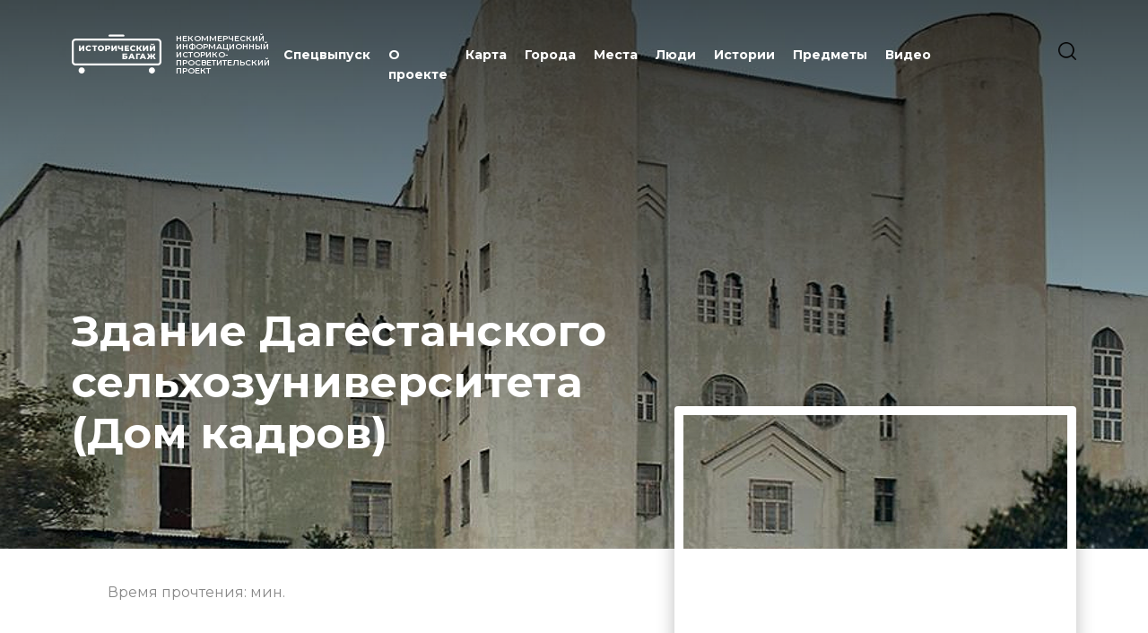

--- FILE ---
content_type: text/html; charset=UTF-8
request_url: https://xn--80aabjhkiabkj9b0amel2g.xn--p1ai/post/zdanie-dagestanskogo-selhozuniversiteta-%28dom-kadrov%29-1286
body_size: 21463
content:
<!DOCTYPE html>
<html lang="ru">
<head>
    <meta http-equiv="Content-Type" content="text/html; charset=utf-8"/>
    <meta http-equiv="X-UA-Compatible" content="IE=9">
    <meta name="language" content="ru"/>
    <meta name="viewport" content="width=device-width, initial-scale=1, maximum-scale=1">

    <link rel="stylesheet" type="text/css" href="/css/style.css?lte02d78sds55dxs_d0202"/>
    <link href="https://vjs.zencdn.net/7.17.0/video-js.css" rel="stylesheet" />
    <link rel="stylesheet" type="text/css" href="/css/nouislider.css"/>

    <link rel="preconnect" href="https://fonts.googleapis.com">
    <link rel="preconnect" href="https://fonts.gstatic.com" crossorigin>
    <link href="https://fonts.googleapis.com/css2?family=Montserrat:wght@400;500;600;700;900&display=swap"
          rel="stylesheet">
    <link href="https://fonts.googleapis.com/css2?family=Spectral:ital,wght@0,200;0,300;0,400;0,500;0,600;0,700;0,800;1,200;1,300;1,400;1,500;1,600&display=swap" rel="stylesheet">




    <link rel="shortcut icon" href="images/favicon/favicon.ico" type="image/x-icon">
<link rel="icon" href="/images/favicon/favicon.ico" type="image/x-icon">
<link rel="apple-touch-icon" sizes="180x180" href="/images/favicon/apple-touch-icon.png">
<link rel="icon" type="image/png" sizes="32x32" href="/images/favicon/favicon-32x32.png">
<link rel="icon" type="image/png" sizes="16x16" href="/images/favicon/favicon-16x16.png">
<link rel="manifest" href="/images/favicon/site.webmanifest">
    

<script type="text/javascript" src="/assets/c64f64e4/jquery.js"></script>
<script type="text/javascript" src="/assets/c64f64e4/jquery.yiiactiveform.js"></script>
<title>Здание Дагестанского сельхозуниверситета (Дом кадров)</title>
<meta name="keywords" content=""/>
<meta name="title" content="Здание Дагестанского сельхозуниверситета (Дом кадров)"/>
<meta name="description" content="Здание 1930 года спроектировано Иваном Жолтовским как Дом Советов. Однако сперва здесь расположился Наркомат просвещения, прозванный Домом кадров, а затем сельскохозяйственный институт, существующий и сейчас."/>
<meta property="og:type" content="article"/>
<meta property="og:title" content="Здание Дагестанского сельхозуниверситета (Дом кадров)"/>
<meta property="og:url"
      content="https://xn--80aabjhkiabkj9b0amel2g.xn--p1ai/post/zdanie-dagestanskogo-selhozuniversiteta-%28dom-kadrov%29-1286"/>
<meta property="og:image" content="/static/post/2639-1831.jpg"/>
<meta property="og:site_name" content="Историческийбагаж.рф"/>
<meta property="og:description" content="Здание 1930 года спроектировано Иваном Жолтовским как Дом Советов. Однако сперва здесь расположился Наркомат просвещения, прозванный Домом кадров, а затем сельскохозяйственный институт, существующий и сейчас."/>


<script src="https://unpkg.com/imagesloaded@5/imagesloaded.pkgd.min.js"></script>
<script src="/js/isotope.pkgd.min.js"></script>

<script src="/js/lightzoom.min.js"></script>
<link rel="stylesheet" type="text/css" href="/js/glassstyle.min.css"/>

<script src="https://api-maps.yandex.ru/2.1/?apikey=ee71d1c5-a1aa-4209-8163-81820f437699&lang=ru_RU"
        type="text/javascript">
</script>






</head>

<body  >





<div class="bar">

    <div class="bar-inner">

        <div class="bar-content">


            <div class="navigation">


                <div class="bar-search">
                    <form action="/search">
                        <div class="bar-search-fld">
                            <input type="text" name="request" placeholder="Поиск" class="bar-search-fld-input">
                            <input type="submit" class="bar-search-fld-submit" value="" />
                        </div>
                    </form>
                </div>


                <ul>

                                            <li class="js-menu">
                            <a class="js-menuLink">Спецвыпуск</a>
                            <ul>
                                <li>
                                    <a href="/pavlovsk">
                                        Павловский вокзал
                                    </a>
                                </li>
                                <li>
                                    <a href="/cs">
                                        Царскосельская железная дорога 
                                    </a>
                                </li>
                                <li>
                                    <a href="/history-train">
                                        Поезд Памяти
                                    </a>
                                </li>
                                <li>
                                    <a href="/bam">
                                    БАМ. Преемственность поколений
                                    </a>
                                </li>
                            </ul>
                        </li>
                    

                    <li class="">
                        <a href="/about">
                            О проекте
                        </a>
                    </li>

                    <li class="">
                        <a href="/map">
                            Карта
                        </a>
                    </li>

                    <li class="">
                        <a href="/cities">
                            Города
                        </a>
                    </li>


                    <li class="">
                        <a href="/places">
                            Места
                        </a>
                    </li>
                    <li class="">
                        <a href="/persons">
                            Люди
                        </a>
                    </li>

                    <li class="">
                        <a href="/stories">
                            Истории
                        </a>
                    </li>

                    <li class="">
                        <a href="/things">
                            Предметы
                        </a>
                    </li>

                    <li class="">
                        <a href="/videos">
                            Видео
                        </a>
                    </li>


                </ul>


            </div>


            
            <div class="copy">

                                    <div class="copy-row">
                        <a href="mailto:info@historical-baggage.ru">info@historical-baggage.ru</a>
                    </div>
                
                <div class="copy-row">
                    2026 © Исторический багаж. Все права защищены
                </div>

            </div>


        </div>


    </div>

</div>

<div class="header ">
    <div class="wrapper">
        <div class="header-inner">
            <div class="logo header-logo">
                <a href="/">
                    <svg width="185" height="81" viewBox="0 0 185 81" fill="none" xmlns="http://www.w3.org/2000/svg">
                        <path d="M14.9368 22.3559H18.1668V29.1537L22.9549 22.3559H26.0379V33.933H22.8055V27.1518L18.0352 33.933H14.9368V22.3559Z"
                              fill="white"/>
                        <path d="M28.5396 28.1447C28.5396 24.6227 31.2395 22.1247 34.9178 22.1247C37.0521 22.1247 38.7774 22.9025 39.9039 24.3078L37.8169 26.1937C37.0877 25.3164 36.1924 24.8369 35.0826 24.8369C33.1782 24.8369 31.8526 26.1605 31.8526 28.1447C31.8526 30.1289 33.1782 31.4596 35.0826 31.4596C36.1924 31.4596 37.0877 30.9789 37.8169 30.1028L39.9039 31.9887C38.7774 33.394 37.0581 34.1718 34.9178 34.1718C31.2395 34.1659 28.5396 31.6656 28.5396 28.1447Z"
                              fill="white"/>
                        <path d="M52.3625 24.9521H48.8171V33.933H45.5871V24.9521H42.0298V22.3559H52.3625V24.9521Z"
                              fill="white"/>
                        <path d="M53.7051 28.1447C53.7051 24.6712 56.4323 22.1247 60.1497 22.1247C63.867 22.1247 66.5919 24.6712 66.5919 28.1447C66.5919 31.6182 63.8647 34.1659 60.1485 34.1659C56.4323 34.1659 53.7051 31.6182 53.7051 28.1447ZM63.2801 28.1447C63.2801 26.144 61.9046 24.8369 60.1497 24.8369C58.3948 24.8369 57.0181 26.1392 57.0181 28.1447C57.0181 30.1502 58.3936 31.4596 60.1497 31.4596C61.9058 31.4596 63.2801 30.1466 63.2801 28.1447Z"
                              fill="white"/>
                        <path d="M79.5484 26.6391C79.5484 29.2685 77.5611 30.907 74.3963 30.907H72.3805V33.933H69.0947V22.3559H74.3963C77.5611 22.3559 79.5484 23.9932 79.5484 26.6391ZM76.2354 26.6391C76.2354 25.5642 75.5559 24.9355 74.1971 24.9355H72.3757V28.3262H74.1971C75.5559 28.3262 76.2354 27.6975 76.2354 26.6391Z"
                              fill="white"/>
                        <path d="M81.752 22.3559H84.982V29.1537L89.7701 22.3559H92.8531V33.933H89.6207V27.1518L84.8515 33.933H81.752V22.3559Z"
                              fill="white"/>
                        <path d="M105.807 22.3559V33.933H102.576V29.9966C101.783 30.2776 100.949 30.4283 100.108 30.4429C96.8611 30.4429 95.105 28.8554 95.105 25.9111V22.3594H98.335V25.5559C98.335 27.0606 99.0809 27.7887 100.522 27.7887C101.227 27.8025 101.927 27.6674 102.576 27.3921V22.3641L105.807 22.3559Z"
                              fill="white"/>
                        <path d="M118.347 31.403V33.933H109.042V22.3559H118.136V24.8858H112.288V26.838H117.44V29.2851H112.288V31.403H118.347Z"
                              fill="white"/>
                        <path d="M120.221 28.1447C120.221 24.6227 122.921 22.1247 126.598 22.1247C128.733 22.1247 130.459 22.9025 131.586 24.3078L129.497 26.1937C128.769 25.3164 127.874 24.8369 126.77 24.8369C124.865 24.8369 123.54 26.1605 123.54 28.1447C123.54 30.1289 124.865 31.4596 126.77 31.4596C127.88 31.4596 128.775 30.9789 129.497 30.1028L131.586 31.9887C130.459 33.394 128.74 34.1718 126.598 34.1718C122.921 34.1659 120.221 31.6656 120.221 28.1447Z"
                              fill="white"/>
                        <path d="M138.493 29.5006H137.002V33.933H133.738V22.3559H137.002V26.8546H138.576L141.342 22.3559H144.788L141.16 27.9461L144.821 33.933H141.127L138.493 29.5006Z"
                              fill="white"/>
                        <path d="M146.612 22.3559H149.843V29.1537L154.63 22.3559H157.713V33.933H154.48V27.1518L149.714 33.933H146.615L146.612 22.3559Z"
                              fill="white"/>
                        <path d="M160.942 22.3562H164.172V29.154L168.96 22.3562H172.043V33.9333H168.813V27.1521L164.042 33.9333H160.942V22.3562ZM163.077 18.9644H165.28C165.296 19.7256 165.644 20.1069 166.473 20.1069C167.302 20.1069 167.682 19.7256 167.699 18.9644H169.902C169.902 20.7012 168.875 21.6613 166.473 21.6613C164.07 21.6613 163.079 20.7012 163.079 18.9644H163.077Z"
                              fill="white"/>
                        <path d="M104.549 38.8959H114.24V41.427H107.779V43.2952H110.778C113.594 43.2952 115.134 44.5193 115.134 46.7521C115.134 49.1009 113.355 50.4742 110.347 50.4742H104.549V38.8959ZM110.131 48.1301C111.225 48.1301 111.821 47.6838 111.821 46.8563C111.821 46.0288 111.258 45.6322 110.131 45.6322H107.779V48.1207L110.131 48.1301Z"
                              fill="white"/>
                        <path d="M125.937 48.2248H121.032L120.122 50.4742H116.775L121.894 38.8959H125.124L130.26 50.4742H126.847L125.937 48.2248ZM124.976 45.8097L123.484 42.1042L121.994 45.8097H124.976Z"
                              fill="white"/>
                        <path d="M141.144 41.4913H135.893V50.4722H132.662V38.8939H141.161L141.144 41.4913Z"
                              fill="white"/>
                        <path d="M149.096 48.2248H144.193L143.282 50.4742H139.935L145.054 38.8959H148.29L153.425 50.4742H150.013L149.096 48.2248ZM148.136 45.8097L146.645 42.1042L145.154 45.8097H148.136Z"
                              fill="white"/>
                        <path d="M167.121 46.0418H165.746V50.4742H162.532V46.0418H161.157L158.888 50.4742H155.094L158.391 44.4033L155.293 38.8959H158.739L161.058 43.3946H162.532V38.8959H165.746V43.3946H167.154L169.525 38.8959H172.953L169.855 44.4033L173.153 50.4742H169.375L167.121 46.0418Z"
                              fill="white"/>
                        <path d="M177.274 63.7092H7.72642C5.67781 63.7066 3.71384 62.8929 2.26537 61.4466C0.816894 60.0002 0.00219654 58.0392 0 55.9938V15.9196C0.00219654 13.8743 0.816894 11.9133 2.26537 10.4669C3.71384 9.02051 5.67781 8.20679 7.72642 8.20428H177.274C179.322 8.20679 181.286 9.02051 182.735 10.4669C184.183 11.9133 184.998 13.8743 185 15.9196V55.9938C184.998 58.0392 184.183 60.0002 182.735 61.4466C181.286 62.8929 179.322 63.7066 177.274 63.7092ZM7.72642 12.3502C6.77853 12.3515 5.8698 12.7279 5.19943 13.397C4.52906 14.0661 4.15173 14.9732 4.15016 15.9196V55.9938C4.1511 56.9406 4.52815 57.8484 5.19859 58.518C5.86903 59.1876 6.77811 59.5643 7.72642 59.5656H177.274C178.222 59.5643 179.131 59.1876 179.801 58.518C180.472 57.8484 180.849 56.9406 180.85 55.9938V15.9196C180.849 14.9728 180.472 14.065 179.801 13.3955C179.131 12.7259 178.222 12.3491 177.274 12.3479L7.72642 12.3502Z"
                              fill="white"/>
                        <path d="M20.473 80.2578C23.9858 80.2444 26.8225 77.3903 26.8091 73.8832C26.7956 70.376 23.9371 67.5438 20.4243 67.5573C16.9116 67.5707 14.0749 70.4248 14.0883 73.9319C14.1018 77.4391 16.9603 80.2713 20.473 80.2578Z"
                              fill="white"/>
                        <path d="M171.679 73.9429C171.7 70.4358 168.869 67.5758 165.356 67.5549C161.844 67.534 158.979 70.3602 158.958 73.8673C158.938 77.3744 161.768 80.2345 165.281 80.2553C168.794 80.2762 171.658 77.45 171.679 73.9429Z"
                              fill="white"/>
                        <path d="M106.66 4.14357H77.8065C77.2562 4.14357 76.7284 3.92529 76.3392 3.53676C75.9501 3.14822 75.7314 2.62126 75.7314 2.07178C75.7318 1.52241 75.9505 0.995623 76.3396 0.607156C76.7287 0.218689 77.2563 0.00031366 77.8065 0H106.66C107.21 0 107.738 0.218274 108.127 0.606809C108.516 0.995344 108.735 1.52231 108.735 2.07178C108.735 2.3439 108.681 2.61337 108.577 2.8648C108.473 3.11623 108.32 3.34469 108.127 3.53711C107.935 3.72952 107.706 3.88211 107.454 3.98618C107.202 4.09024 106.932 4.14372 106.66 4.14357Z"
                              fill="white"/>
                    </svg>
                </a>
                <div class="logo header-logo-text">
                    НЕКОММЕРЧЕСКИЙ ИНФОРМАЦИОННЫЙ ИСТОРИКО-ПРОСВЕТИТЕЛЬСКИЙ ПРОЕКТ
                </div>
            </div>


            <div class="navigation-btn" onclick="$('body').toggleClass('menu-opened')">
                <span></span>
                <span></span>
                <span></span>
                <span></span>
            </div>


            <div class="search-btn">
                <form action="/search">
                    <div class="main-search-fld">
                        <input type="submit" class="main-search-fld-submit" value="" />
                        <input class="main-search-fld-input js-searchInput" type="text" name="request" placeholder="Поиск">
                    </div>
                </form>
            </div>


            <div class="navigation header-navigation">

                <ul>


                                            <li class="js-menu">
                            <a class="js-menuLink">Спецвыпуск</a>
                            <ul>
                                <li>
                                    <a href="/pavlovsk">
                                        Павловский вокзал
                                    </a>
                                </li>
                                <li>
                                     <a href="/cs">
                                        Царскосельская железная дорога 
                                    </a>
                                </li>
                                <li>
                                    <a href="/history-train">
                                        Поезд Памяти
                                    </a>
                                </li>
                                <li>
                                    <a href="/bam">
                                    БАМ. Преемственность поколений
                                    </a>
                                </li>
                            </ul>
                        </li>
                                        <li class="">
                        <a href="/about">
                            О проекте
                        </a>
                    </li>

                    <li class="">
                        <a href="/map">
                            Карта
                        </a>
                    </li>

                    <li class="">
                        <a href="/cities">
                            Города
                        </a>
                    </li>


                    <li class="">
                        <a href="/places">
                            Места
                        </a>
                    </li>
                    <li class="">
                        <a href="/persons">
                            Люди
                        </a>
                    </li>

                    <li class="">
                        <a href="/stories">
                            Истории
                        </a>
                    </li>

                    <li class="">
                        <a href="/things">
                            Предметы
                        </a>
                    </li>

                    <li class="">
                        <a href="/videos">
                            Видео
                        </a>
                    </li>


                </ul>
            </div>

        </div>
    </div>

</div>

<div class="post-view">

    <div style="width: 100%; overflow: hidden;">

        <section class=" post-intro" style="background-image: url(/static/post/2639-1831.jpg)">
            <div class="wrapper">
                <div class="post-intro-inner">
                    <div class="post-intro-content">
                        <h1 class="post-intro-title">  Здание Дагестанского сельхозуниверситета (Дом кадров) </h1>
                    </div>
                </div>
            </div>
        </section>

        <div class="wrapper">
            <div class="post-body-part-content">
                <div class="post-time-read">
                    Время прочтения: <span class="js-timeReading"></span> мин.
                </div>
            </div>
        </div>

        <section class="post-body js-article">
            <div class="post-body-part">
                <div class="wrapper">
                    <div style="position: relative;">

                                                    <div class="post-video">

                                <div class="post-video-preview">


                                    <div id="route" style="width:100%; height:100%"></div>


                                </div>

                                <div class="post-video-content">
                                    <h4 class="post-video-title">
                                        г. Махачкала, ул. Магомета Гаджиева, д.180                                     </h4>
                                    <p class="post-video-subtitle">
                                        <svg width="12" height="16" viewBox="0 0 12 16" fill="none"
                                             xmlns="http://www.w3.org/2000/svg">
                                            <mask id="path-1-inside-1_3079_6309" fill="white">
                                                <path d="M11.2293 5.73103C11.2293 9.42532 6.07168 15.1347 6.07168 15.1347C6.07168 15.1347 0.914062 9.42532 0.914062 5.73103C0.914062 2.9488 3.22321 0.693359 6.07168 0.693359C8.92015 0.693359 11.2293 2.9488 11.2293 5.73103Z"/>
                                            </mask>
                                            <path d="M6.07168 15.1347L5.32963 15.805L6.07168 16.6265L6.81373 15.805L6.07168 15.1347ZM10.2293 5.73103C10.2293 6.44517 9.9732 7.3413 9.51438 8.34216C9.0626 9.32769 8.45098 10.3367 7.82454 11.2545C7.20014 12.1693 6.57371 12.9751 6.10255 13.5529C5.86742 13.8413 5.67206 14.0715 5.5364 14.2286C5.4686 14.3071 5.4158 14.3673 5.38048 14.4072C5.36283 14.4272 5.34955 14.4421 5.34097 14.4517C5.33668 14.4565 5.33356 14.46 5.33166 14.4621C5.33071 14.4631 5.33006 14.4639 5.32972 14.4642C5.32955 14.4644 5.32945 14.4645 5.32944 14.4646C5.32943 14.4646 5.32948 14.4645 5.32947 14.4645C5.32954 14.4644 5.32963 14.4643 6.07168 15.1347C6.81373 15.805 6.81386 15.8049 6.814 15.8047C6.81408 15.8046 6.81424 15.8045 6.81439 15.8043C6.81469 15.804 6.81506 15.8035 6.81552 15.803C6.81643 15.802 6.81765 15.8007 6.81918 15.799C6.82223 15.7956 6.82651 15.7908 6.83198 15.7847C6.84291 15.7725 6.8586 15.7549 6.87872 15.7321C6.91896 15.6866 6.97696 15.6205 7.05019 15.5357C7.19659 15.3661 7.40417 15.1214 7.65256 14.8168C8.14846 14.2087 8.81143 13.3563 9.47644 12.382C10.1394 11.4106 10.8172 10.2996 11.3325 9.1756C11.8407 8.06693 12.2293 6.86404 12.2293 5.73103H10.2293ZM6.07168 15.1347C6.81373 14.4643 6.81382 14.4644 6.81388 14.4645C6.81388 14.4645 6.81393 14.4646 6.81392 14.4646C6.8139 14.4645 6.81381 14.4644 6.81364 14.4642C6.8133 14.4639 6.81265 14.4631 6.8117 14.4621C6.80979 14.46 6.80668 14.4565 6.80239 14.4517C6.7938 14.4421 6.78053 14.4272 6.76287 14.4072C6.72756 14.3673 6.67475 14.3071 6.60695 14.2286C6.4713 14.0715 6.27594 13.8413 6.04081 13.5529C5.56965 12.9751 4.94322 12.1693 4.31882 11.2545C3.69238 10.3367 3.08076 9.32769 2.62897 8.34216C2.17016 7.3413 1.91406 6.44517 1.91406 5.73103H-0.0859375C-0.0859375 6.86404 0.302668 8.06693 0.810906 9.1756C1.32617 10.2996 2.00396 11.4106 2.66692 12.382C3.33193 13.3563 3.9949 14.2087 4.4908 14.8168C4.73919 15.1214 4.94677 15.3661 5.09317 15.5357C5.1664 15.6205 5.2244 15.6866 5.26464 15.7321C5.28476 15.7549 5.30045 15.7725 5.31138 15.7847C5.31685 15.7908 5.32113 15.7956 5.32418 15.799C5.32571 15.8007 5.32693 15.802 5.32784 15.803C5.32829 15.8035 5.32867 15.804 5.32897 15.8043C5.32912 15.8045 5.32928 15.8046 5.32936 15.8047C5.3295 15.8049 5.32963 15.805 6.07168 15.1347ZM1.91406 5.73103C1.91406 3.52314 3.75318 1.69336 6.07168 1.69336V-0.306641C2.69323 -0.306641 -0.0859375 2.37447 -0.0859375 5.73103H1.91406ZM6.07168 1.69336C8.39018 1.69336 10.2293 3.52314 10.2293 5.73103H12.2293C12.2293 2.37447 9.45012 -0.306641 6.07168 -0.306641V1.69336Z"
                                                  fill="#98AAC1" mask="url(#path-1-inside-1_3079_6309)"/>
                                            <circle cx="6.07077" cy="5.85202" r="1.71921" fill="#98AAC1"/>
                                        </svg>
                                        GPS: 42.994825 , 47.473313                                    </p>

                                </div>

                            </div>

                                            </div>


                    <div class="post-body-part-content">
                        <h2 class="post-body-part-anons">  Здание 1930 года спроектировано Иваном Жолтовским как Дом Советов. Однако сперва здесь расположился Наркомат просвещения, прозванный Домом кадров, а затем сельскохозяйственный институт, существующий и сейчас. </h2>

                    </div>


                                            <div class="post-body-part-content">

                            <div class="post-author">
                                Материалы подготовлены ИРИ РАН                            </div>
                        </div>
                    
                </div>
            </div>

    

    
    

    

    

    

    

    
    

    
    

    

    

    

    

    

    

    
        <div class="post-body-part temp-15">
            <div class="wrapper">

                <div class="share">

                    <div class="share-title">Поделиться</div>
                    <div class="share-list">
                        <div class="share-item">
                            <a href="#"
                               onclick=" window.open('https://vk.com/share.php?url='+window.location.href+'', 'WindowName','toolbar = 0, scrollbars = 1, statusbar = 0,   menubar = 0, resizable = 0, height = 436, width = 626'); return false;">
                                <svg width="35" height="34" viewBox="0 0 35 34" fill="none"
                                     xmlns="http://www.w3.org/2000/svg">
                                    <path fill-rule="evenodd" clip-rule="evenodd"
                                          d="M0 16.8875C0 7.56077 7.67513 0 17.1429 0C26.6106 0 34.2858 7.56077 34.2858 16.8875C34.2858 26.2141 26.6106 33.7749 17.1429 33.7749C7.67513 33.7749 0 26.2141 0 16.8875ZM18.0396 22.43C18.0396 22.43 18.3696 22.3945 18.5386 22.219C18.6933 22.0581 18.688 21.7546 18.688 21.7546C18.688 21.7546 18.6674 20.3372 19.348 20.1279C20.0188 19.922 20.88 21.4986 21.7941 22.1048C22.4845 22.5632 23.0086 22.4629 23.0086 22.4629L25.4511 22.43C25.4511 22.43 26.7282 22.3539 26.1227 21.3827C26.0726 21.3032 25.7695 20.6641 24.3072 19.3513C22.7752 17.9771 22.9809 18.1993 24.825 15.822C25.9483 14.3743 26.3973 13.4904 26.2569 13.1125C26.1236 12.751 25.2972 12.847 25.2972 12.847L22.548 12.8634C22.548 12.8634 22.3441 12.8366 22.1929 12.924C22.0454 13.0096 21.9497 13.2094 21.9497 13.2094C21.9497 13.2094 21.515 14.3293 20.9346 15.2823C19.7102 17.2921 19.221 17.3985 19.0207 17.274C18.5547 16.9825 18.671 16.1048 18.671 15.4812C18.671 13.5328 18.9769 12.7207 18.0762 12.5106C17.7775 12.4405 17.5575 12.3947 16.7929 12.3869C15.8117 12.3774 14.9818 12.3904 14.5114 12.6126C14.1983 12.7605 13.9569 13.0909 14.1044 13.1099C14.286 13.1333 14.6974 13.2172 14.9156 13.5043C15.1973 13.8753 15.1875 14.7072 15.1875 14.7072C15.1875 14.7072 15.3494 17.0007 14.8092 17.2852C14.4389 17.4807 13.9309 17.082 12.8389 15.2581C12.28 14.3241 11.8578 13.2915 11.8578 13.2915C11.8578 13.2915 11.7764 13.0987 11.6307 12.9949C11.4545 12.8695 11.2085 12.8306 11.2085 12.8306L8.59612 12.847C8.59612 12.847 8.2035 12.8574 8.05951 13.0226C7.93162 13.1687 8.04967 13.4723 8.04967 13.4723C8.04967 13.4723 10.0951 18.0999 12.4114 20.4323C14.5355 22.5701 16.9467 22.43 16.9467 22.43H18.0396Z"
                                          fill="#98AAC1"/>
                                </svg>


                            </a>
                        </div>
                        <div class="share-item">
                            <a href="#"
                               onclick=" window.open('https://telegram.me/share/url?url='+window.location.href+'&amp;text=Здание Дагестанского сельхозуниверситета (Дом кадров)', 'WindowName','toolbar = 0, scrollbars = 1, statusbar = 0,   menubar = 0, resizable = 0, height = 436, width = 626'); return false;">
                                <svg width="34" height="35" viewBox="0 0 34 35" fill="none"
                                     xmlns="http://www.w3.org/2000/svg">
                                    <path fill-rule="evenodd" clip-rule="evenodd"
                                          d="M34 17.1758C34 26.5646 26.3888 34.1758 17 34.1758C7.61116 34.1758 0 26.5646 0 17.1758C0 7.78694 7.61116 0.175781 17 0.175781C26.3888 0.175781 34 7.78694 34 17.1758ZM22.4047 10.3324L7.88723 15.9441C6.89221 16.3341 6.90978 16.8864 7.71658 17.143L11.4332 18.3053L20.0545 12.8634C20.4548 12.5967 20.8262 12.7477 20.5226 13.0156L13.5462 19.3344L13.2789 23.1749C13.6679 23.1749 13.8373 23.0051 14.038 22.8038L15.8536 21.0502L19.6179 23.8316C20.3042 24.2216 20.7948 24.0203 20.978 23.1926L23.4499 11.5174L23.4486 11.5186C23.667 10.4971 23.0785 10.0883 22.4047 10.3324Z"
                                          fill="#98AAC1"/>
                                </svg>

                            </a>
                        </div>
                    </div>

                </div>

            </div>
        </div>
    


    

    
    

    

    

    

    

    
    

    
    

    
        <div class="post-body-part temp-10">
            <div class="wrapper">

                <div class="post-body-part-content">
                    <div class="post-body-part-hr"></div>


                </div>
            </div>
        </div>
    

    

    

    

    

    

    


    

    
    
        <div class="post-body-part temp-2">
            <div class="wrapper">
                                    <h3 class="post-body-part-subtitle">  История </h3>
                                <div class="post-body-part-content">

                    <div>
                        <div class="post-body-part-spectral">  <p>История здания университета, которое когда-то называлось Домом Советов, неразрывно связана с зарождением в далекие постреволюционные годы Дагестанской автономной республики.</p><p>В 1921 году Порт-Петровск был объявлен столицей республики и переименован в Махачкалу. Республиканские наркоматы и прочие руководящие органы переехали из Темир-Хан-Шуры в новый административный центр и разместились в наиболее благоустроенных зданиях. Жилищный кризис в городе резко обострился.</p><p><br></p> </div>

                    </div>


                                    </div>
            </div>
        </div>
    

    

    

    

    

    
    

    
    

    

    

    

    

    

    

    


    

    
    

    

    

    

    

    
    

    
    

    

    
        <div class="post-body-part temp-11">
            <div class="wrapper">

                <div class="post-body-part-content">
                    

                        <img class="temp-11-photo" src="/static/part/2994-7722.jpg">


                    
                    <div class=" post-part-photos-hint">
                        <p>Конкурсный проект Дома Советов Моисея Гинзбурга</p>
                    </div>
                </div>
            </div>
        </div>


    

    

    

    

    

    


    
        <div class="post-body-part temp-1">
            <div class="wrapper">
                                <div class="post-body-part-content">

                    <div class="post-body-part-spectral">
                        <p>По предложению тогдашнего председателя Дагестанского ЦИКа Нажмутдина Панаховича Самурского было принято решение о строительстве Дома Советов, в который можно было бы переселить все правительственные учреждения и тем самым снять остроту жилищного вопроса. В молодой республике, только что выбравшейся из кровопролитной Гражданской войны, средств на осуществление столь масштабного замысла не нашлось. Добиться выделения денег на строительство в ходе одной из поездок в Москву удалось все тому же Самурскому.</p>

                    </div>


                                    </div>
            </div>
        </div>
    

    
    

    

    

    

    

    
    

    
    

    

    

    

    

    

    

    


    

    
    
        <div class="post-body-part temp-2">
            <div class="wrapper">
                                <div class="post-body-part-content">

                    <div>
                        <div class="post-body-part-spectral">  <p>В закрытом конкурсе на право реализации проекта Дома Советов победил выдающийся русский архитектор, академик Иван Владиславович Жолтовский, чей вариант предпочли конструктивистскому проекту Моисея Яковлевича Гинзбурга. Место для будущего сооружения выбрали на горе Анджи-Арка, между морем и Эмировским (Вузовским) озером.</p><p><br></p> </div>

                    </div>


                                            <div class="post-body-part-img">
                            <img src="/static/part/2992-831.jpg ">
                                                            <div class=" post-part-photos-hint">
                                    <p>Проект Моисея Яковлевича Гинзбурга</p>                                </div>
                                                    </div>

                                    </div>
            </div>
        </div>
    

    

    

    

    

    
    

    
    

    

    

    

    

    

    

    


    
        <div class="post-body-part temp-1">
            <div class="wrapper">
                                <div class="post-body-part-content">

                    <div class="post-body-part-spectral">
                        <p>Предполагалось, что монументальное здание замкового типа со временем станет той точкой притяжения, вокруг которой вырастет новый городской центр. Однако впоследствии Махачкала стала развиваться в ином направлении, и замечательное творение знаменитого архитектора оказалось стоящим в стороне от центра.</p><p><br></p>

                    </div>


                                            <div class="post-body-part-img">
                            <img src="/static/part/938-5848.jpg ">

                                                            <div class=" post-part-photos-hint">
                                    <p>Дом Советов в Махачкале</p>                                </div>
                                                    </div>


                                    </div>
            </div>
        </div>
    

    
    

    

    

    

    

    
    

    
    

    

    

    

    

    

    

    


    

    
    
        <div class="post-body-part temp-2">
            <div class="wrapper">
                                <div class="post-body-part-content">

                    <div>
                        <div class="post-body-part-spectral">  <p>6 ноября 1926-го Жолтовский представил эскизные наброски плана здания. Строительство Дома Советов было завершено 15 августа 1930 года. Вместо правительства в него переехал лишь Наркомат просвещения. В просторных помещениях здания разместились также совпартшкола, учебный комбинат, батрацко-бедняцкие курсы, земельно-мелиоративный техникум и рабфак. Годом позже здесь же поселились медицинский и педагогический институты.</p> </div>

                    </div>


                                    </div>
            </div>
        </div>
    

    

    

    

    

    
    

    
    

    

    

    

    

    

    

    


    
        <div class="post-body-part temp-1">
            <div class="wrapper">
                                <div class="post-body-part-content">

                    <div class="post-body-part-spectral">
                        <p>Горожане стали называть здание Домом кадров. Позднее в его стенах обосновался плодово-виноградный институт, из которого в 1934-м вырос Дагестанский сельскохозяйственный институт. В 1994 году он был преобразован в сельскохозяйственную академию, а в 2012-м — в университет, и поныне занимающий историческое сооружение.</p><p><br></p>

                    </div>


                                            <div class="post-body-part-img">
                            <img src="/static/part/5791-4000.jpg ">

                                                            <div class=" post-part-photos-hint">
                                    <p>Дом Советов в Махачкале</p>                                </div>
                                                    </div>


                                    </div>
            </div>
        </div>
    

    
    

    

    

    

    

    
    

    
    

    

    

    

    

    

    

    


    

    
    
        <div class="post-body-part temp-2">
            <div class="wrapper">
                                <div class="post-body-part-content">

                    <div>
                        <div class="post-body-part-spectral">  <p>Пятиугольное здание с внутренним двором и небольшим бассейном изнутри опоясывали открытые галереи. В один из углов была встроена призматическая водонапорная башня. Пятиконечная форма здания заключала в себе символический смысл с идеологической подоплекой, подобно очертаниям Театра Советской Армии в Москве.</p><p><br></p> </div>

                    </div>


                                            <div class="post-body-part-img">
                            <img src="/static/part/4910-9255.jpg ">
                                                            <div class=" post-part-photos-hint">
                                    <p>Современный вид Дома Советов</p>                                </div>
                                                    </div>

                                    </div>
            </div>
        </div>
    

    

    

    

    

    
    

    
    

    

    

    

    

    

    

    


    
        <div class="post-body-part temp-1">
            <div class="wrapper">
                                <div class="post-body-part-content">

                    <div class="post-body-part-spectral">
                        <p>Специалисты, считающие здание Дома Советов одним из знаковых творений Жолтовского, утверждают, что в качестве прообраза он взял виллу Фарнезе в итальянской коммуне Капрарола. Впрочем, в оформлении фасадов Дома Советов превалировали, по общему признанию, ориентальные мотивы.</p>

                    </div>


                                    </div>
            </div>
        </div>
    

    
    

    

    

    

    

    
    

    
    

    

    

    

    

    

    

    


    

    
    

    

    

    

    

    
    

    
    
        <div class="post-body-part temp-9">
            <div class="wrapper">
                                <div class="post-body-part-content">
                    <div class="post-body-part-spectral">  <p>По мнению некоторых экспертов, в творении Жолтовского просматриваются не только черты ренессанса, но и средневекового восточного зодчества. Знатоки и ценители архитектуры сходятся во мнении, что Дом Советов — уникальное по своей пространственной композиции и структуре сооружение, оказывающее сильное эмоциональное воздействие.</p><p><br></p><p><br></p><p><br></p> </div>


                </div>
            </div>
        </div>
    

    

    

    

    

    

    

    


    

    
    

    

    

    

    

    
    

    
    

    
        <div class="post-body-part temp-10">
            <div class="wrapper">

                <div class="post-body-part-content">
                    <div class="post-body-part-hr"></div>


                </div>
            </div>
        </div>
    

    

    

    

    

    

    


    

    
    

    

    

    

    

    
    

    
    

    

    

    

    

    

    

    
        <div class="post-body-part temp-15">
            <div class="wrapper">

                <div class="share">

                    <div class="share-title">Поделиться</div>
                    <div class="share-list">
                        <div class="share-item">
                            <a href="#"
                               onclick=" window.open('https://vk.com/share.php?url='+window.location.href+'', 'WindowName','toolbar = 0, scrollbars = 1, statusbar = 0,   menubar = 0, resizable = 0, height = 436, width = 626'); return false;">
                                <svg width="35" height="34" viewBox="0 0 35 34" fill="none"
                                     xmlns="http://www.w3.org/2000/svg">
                                    <path fill-rule="evenodd" clip-rule="evenodd"
                                          d="M0 16.8875C0 7.56077 7.67513 0 17.1429 0C26.6106 0 34.2858 7.56077 34.2858 16.8875C34.2858 26.2141 26.6106 33.7749 17.1429 33.7749C7.67513 33.7749 0 26.2141 0 16.8875ZM18.0396 22.43C18.0396 22.43 18.3696 22.3945 18.5386 22.219C18.6933 22.0581 18.688 21.7546 18.688 21.7546C18.688 21.7546 18.6674 20.3372 19.348 20.1279C20.0188 19.922 20.88 21.4986 21.7941 22.1048C22.4845 22.5632 23.0086 22.4629 23.0086 22.4629L25.4511 22.43C25.4511 22.43 26.7282 22.3539 26.1227 21.3827C26.0726 21.3032 25.7695 20.6641 24.3072 19.3513C22.7752 17.9771 22.9809 18.1993 24.825 15.822C25.9483 14.3743 26.3973 13.4904 26.2569 13.1125C26.1236 12.751 25.2972 12.847 25.2972 12.847L22.548 12.8634C22.548 12.8634 22.3441 12.8366 22.1929 12.924C22.0454 13.0096 21.9497 13.2094 21.9497 13.2094C21.9497 13.2094 21.515 14.3293 20.9346 15.2823C19.7102 17.2921 19.221 17.3985 19.0207 17.274C18.5547 16.9825 18.671 16.1048 18.671 15.4812C18.671 13.5328 18.9769 12.7207 18.0762 12.5106C17.7775 12.4405 17.5575 12.3947 16.7929 12.3869C15.8117 12.3774 14.9818 12.3904 14.5114 12.6126C14.1983 12.7605 13.9569 13.0909 14.1044 13.1099C14.286 13.1333 14.6974 13.2172 14.9156 13.5043C15.1973 13.8753 15.1875 14.7072 15.1875 14.7072C15.1875 14.7072 15.3494 17.0007 14.8092 17.2852C14.4389 17.4807 13.9309 17.082 12.8389 15.2581C12.28 14.3241 11.8578 13.2915 11.8578 13.2915C11.8578 13.2915 11.7764 13.0987 11.6307 12.9949C11.4545 12.8695 11.2085 12.8306 11.2085 12.8306L8.59612 12.847C8.59612 12.847 8.2035 12.8574 8.05951 13.0226C7.93162 13.1687 8.04967 13.4723 8.04967 13.4723C8.04967 13.4723 10.0951 18.0999 12.4114 20.4323C14.5355 22.5701 16.9467 22.43 16.9467 22.43H18.0396Z"
                                          fill="#98AAC1"/>
                                </svg>


                            </a>
                        </div>
                        <div class="share-item">
                            <a href="#"
                               onclick=" window.open('https://telegram.me/share/url?url='+window.location.href+'&amp;text=Здание Дагестанского сельхозуниверситета (Дом кадров)', 'WindowName','toolbar = 0, scrollbars = 1, statusbar = 0,   menubar = 0, resizable = 0, height = 436, width = 626'); return false;">
                                <svg width="34" height="35" viewBox="0 0 34 35" fill="none"
                                     xmlns="http://www.w3.org/2000/svg">
                                    <path fill-rule="evenodd" clip-rule="evenodd"
                                          d="M34 17.1758C34 26.5646 26.3888 34.1758 17 34.1758C7.61116 34.1758 0 26.5646 0 17.1758C0 7.78694 7.61116 0.175781 17 0.175781C26.3888 0.175781 34 7.78694 34 17.1758ZM22.4047 10.3324L7.88723 15.9441C6.89221 16.3341 6.90978 16.8864 7.71658 17.143L11.4332 18.3053L20.0545 12.8634C20.4548 12.5967 20.8262 12.7477 20.5226 13.0156L13.5462 19.3344L13.2789 23.1749C13.6679 23.1749 13.8373 23.0051 14.038 22.8038L15.8536 21.0502L19.6179 23.8316C20.3042 24.2216 20.7948 24.0203 20.978 23.1926L23.4499 11.5174L23.4486 11.5186C23.667 10.4971 23.0785 10.0883 22.4047 10.3324Z"
                                          fill="#98AAC1"/>
                                </svg>

                            </a>
                        </div>
                    </div>

                </div>

            </div>
        </div>
    


    

    
    

    

    

    

    

    
    

    
    

    

    

    

    
        <div class="post-body-part temp-13 ">
            <div class="wrapper">
                                <div class="post-body-part-content">
                    <div class="post-body-part-spectral">  <p>Источник: <span style="color: rgb(17, 85, 204);">© </span><a href="https://ru.pinterest.com/pin/387942955385904049/" target="_blank" draggable="false" style="color: rgb(17, 85, 204);">Pinterest</a></p><p>Источник: <span style="color: rgb(17, 85, 204);">© </span><a href="https://new.archi.ru/russia/86073/neizvestnyi-proekt-ivana-leonidova-institut-statistiki--god" target="_blank" draggable="false" style="color: rgb(17, 85, 204);">Archi.ru – российский архитектурный web–портал</a></p><p>Источник: <span style="color: rgb(17, 85, 204);">© </span><a href="https://wikimapia.org/27119263/ru/place" target="_blank" draggable="false" style="color: rgb(17, 85, 204);">wikimapia.org – международная энциклопедия</a></p><p>Источник: <span style="color: rgb(17, 85, 204);">© </span><a href="https://dzen.ru/a/YcxWAnIjNWPNREK-" target="_blank" draggable="false" style="color: rgb(17, 85, 204);">Статья «Самое красивое здание Махачкалы: что можно найти на окраине города» на dzen.ru</a></p><p><span style="color: rgb(17, 85, 204);">﻿</span></p> </div>


                </div>
            </div>
        </div>
    

    

    

    

        </section>

        

                    <div class="similar-posts">
                <div class="wrapper">

                    <h3 class="post-body-part-subtitle">Похожие места</h3>


                    <div class="similar-list">


                        <div class="swiper-container similar-swiper ">

                            <div class="swiper-wrapper">


                                
                                    <div class="swiper-slide similar-item">

                                        <div class="similar-item-preview">



                                                                                                                                                                                                <a href="/post/park-priklyucheniy-dikie-belki-1672">
                                                        <img style="display: block; width: 100%"
                                                             src="/static/place/hr_4297-3886.jpg">
                                                    </a>
                                                                                                                                    </div>

                                        <div class="similar-item-content">

                                            <h2 class="similar-item-title">
                                                <a href="/post/park-priklyucheniy-dikie-belki-1672">
                                                    Парк приключений «Дикие белки»                                                </a>
                                            </h2>


                                            <div class="similar-item-anons">
                                                Парк приключений «Дикие белки» появился в 2015 году. Помимо развлекательных площадок для всей семьи здесь есть агропросветительский комплекс с собственной фермой, а также Музей отечественной легкой атлетики.
                                            </div>


                                        </div>

                                    </div>

                                
                                    <div class="swiper-slide similar-item">

                                        <div class="similar-item-preview">



                                                                                                                                                                                                <a href="/post/kalujskiy-gosudarstvennyy-universitet-imeni-konstantina-eduardovicha-ciolkovskogo-1143">
                                                        <img style="display: block; width: 100%"
                                                             src="/static/place/hr_601-2214.jpg">
                                                    </a>
                                                                                                                                    </div>

                                        <div class="similar-item-content">

                                            <h2 class="similar-item-title">
                                                <a href="/post/kalujskiy-gosudarstvennyy-universitet-imeni-konstantina-eduardovicha-ciolkovskogo-1143">
                                                    Калужский государственный университет имени Константина Эдуардовича Циолковского                                                </a>
                                            </h2>


                                            <div class="similar-item-anons">
                                                Открытый в 1913 году калужский педагогический институт за столетие стал университетом из пяти корпусов. В 1963 году педагогическому институту присвоили имя Константина Эдуардовича Циолковского
                                            </div>


                                        </div>

                                    </div>

                                
                                    <div class="swiper-slide similar-item">

                                        <div class="similar-item-preview">



                                                                                                                                                                                                <a href="/post/armavirskiy-gosudarstvennyy-pedagogicheskiy-universitet-360">
                                                        <img style="display: block; width: 100%"
                                                             src="/static/place/hr_8143-8735.jpg">
                                                    </a>
                                                                                                                                    </div>

                                        <div class="similar-item-content">

                                            <h2 class="similar-item-title">
                                                <a href="/post/armavirskiy-gosudarstvennyy-pedagogicheskiy-universitet-360">
                                                    Армавирский государственный педагогический университет                                                </a>
                                            </h2>


                                            <div class="similar-item-anons">
                                                История педагогического университета Армавиара началась в 1923 году, но само здание построили еще в 1899 году — в нем располагалось Александрийское училище, украшенное куполами со шпилями.
                                            </div>


                                        </div>

                                    </div>

                                
                            </div>

                        </div>


                        <div class="swiper-navigation similar-swiper-navigation">

                            <div class="swiper-pagination similar-swiper-pagination "></div>


                        </div>


                    </div>


                </div>
            </div>
        


        <div class="section nomh subscribe" id="subscribe" data-scroll-section>

    <div class="wrapper">
        <div class="section-inner">
            <div class="section-content subscribe-content">


                <div class="content-centered">
                    <h4 class="section-pretitle centered"> Подписаться</h4>
                    <h2 class="section-title"> Подпишитесь на&nbsp;обновления всех материалов нашего ресурса
                    </h2>


                </div>

                                <div class="subscribe-content  ">


                    <form id="contact-form" action="/send" method="post">

                    <div id="contact-form_es_" class="errorSummary" style="display:none"><p>Необходимо исправить следующие ошибки:</p>
<ul><li>dummy</li></ul></div>                    <input value="" name="ContactForm[owner]" id="ContactForm_owner" type="hidden" />

                    <div class="row">

                        <div class="contact-form-success hidden" id="contact-form-success"  >
                            <h3>Спасибо за подписку!</h3>
                        </div>
                        <div class="bag-body">
                            <div class="bag-hand">

                            </div>

                            <div class="bag-fld">
                                <input class="bag-fld" size="20" maxlength="255" placeholder="Введите email" type="text" name="ContactForm[email]" id="ContactForm_email" />
                                <div class="subscribe-btn">


                                    <a href="#"
                                       onclick="  $('#contact-form').submit(); return beforeSend('contact-form'); ">

                                        <svg width="46" height="16" viewBox="0 0 46 16" fill="none"
                                             xmlns="http://www.w3.org/2000/svg">
                                            <path d="M1 7C0.447715 7 0 7.44772 0 8C0 8.55228 0.447715 9 1 9V7ZM45.7071 8.70711C46.0976 8.31658 46.0976 7.68342 45.7071 7.29289L39.3431 0.928932C38.9526 0.538408 38.3195 0.538408 37.9289 0.928932C37.5384 1.31946 37.5384 1.95262 37.9289 2.34315L43.5858 8L37.9289 13.6569C37.5384 14.0474 37.5384 14.6805 37.9289 15.0711C38.3195 15.4616 38.9526 15.4616 39.3431 15.0711L45.7071 8.70711ZM1 9H45V7H1V9Z"
                                                  fill="black"/>
                                        </svg>

                                    </a>
                                </div>
                            </div>

                            <div class="bag-wheels">
                                <div class="bag-wheel bag-wheel-left"></div>
                                <div class="bag-wheel bag-wheel-right"></div>
                            </div>
                        </div>


                        <div class="errorMessage" id="ContactForm_email_em_" style="display:none"></div>                    </div>


                                        
                    </form>




                </div>


            </div>

        </div>


    </div>


</div>


<script>

    function beforeSend(name) {


        // $('#submit').prop('disabled', true);

        var url = $('#' + name).attr('action');

        var formData = $('#' + name).serialize();


        $.ajax({
            type: 'POST',
            url: url,
            data: formData,
            /*  cache: false,
              contentType: false,
              processData: false,*/
            success: function (data) {


                if (data == 'saved') {


                    $('#' + name + '-success').removeClass('hidden');


                    $('.bag-body').addClass('run');
                    setTimeout(function () {
                        $('.bag-body').addClass('rerun');
                    }, 600);
                    setTimeout(function () {
                        $('.bag-body').removeClass('run').removeClass('rerun');
                        $('#ContactForm_email').val('');
                        $('#' + name + '-success').addClass('hidden');
                    }, 2000);
                    return false;

                    //  $('#submit').prop('disabled', false);
                }

                if (data == 'error') {
                    $('#' + name).addClass('shake');
                    setTimeout(function () {
                        $('#' + name).removeClass('shake');
                    }, 800);

                    //  $('#submit').prop('disabled', false);
                }


            },
            error: function (data) {

                console.log(data)
                $('#' + name).addClass('shake');
                setTimeout(function () {
                    $('#' + name).removeClass('shake');
                }, 800);
                //  $('#submit').prop('disabled', false);
            }
        });


        return false;


    }
</script>

       </div>
</div>


<div class="section footer nomh" id="footer" data-scroll-section>
    <div class="wrapper">


        <div class="footer-blocks">
            <div class="footer-block footer-block-min">

                <div class="footer-logo">
                    <a href="/">

                        <svg width="185" height="81" viewBox="0 0 185 81" fill="none"
                             xmlns="http://www.w3.org/2000/svg">
                            <path d="M14.9368 22.3559H18.1668V29.1537L22.9549 22.3559H26.0379V33.933H22.8055V27.1518L18.0352 33.933H14.9368V22.3559Z"
                                  fill="white"/>
                            <path d="M28.5396 28.1447C28.5396 24.6227 31.2395 22.1247 34.9178 22.1247C37.0521 22.1247 38.7774 22.9025 39.9039 24.3078L37.8169 26.1937C37.0877 25.3164 36.1924 24.8369 35.0826 24.8369C33.1782 24.8369 31.8526 26.1605 31.8526 28.1447C31.8526 30.1289 33.1782 31.4596 35.0826 31.4596C36.1924 31.4596 37.0877 30.9789 37.8169 30.1028L39.9039 31.9887C38.7774 33.394 37.0581 34.1718 34.9178 34.1718C31.2395 34.1659 28.5396 31.6656 28.5396 28.1447Z"
                                  fill="white"/>
                            <path d="M52.3625 24.9521H48.8171V33.933H45.5871V24.9521H42.0298V22.3559H52.3625V24.9521Z"
                                  fill="white"/>
                            <path d="M53.7051 28.1447C53.7051 24.6712 56.4323 22.1247 60.1497 22.1247C63.867 22.1247 66.5919 24.6712 66.5919 28.1447C66.5919 31.6182 63.8647 34.1659 60.1485 34.1659C56.4323 34.1659 53.7051 31.6182 53.7051 28.1447ZM63.2801 28.1447C63.2801 26.144 61.9046 24.8369 60.1497 24.8369C58.3948 24.8369 57.0181 26.1392 57.0181 28.1447C57.0181 30.1502 58.3936 31.4596 60.1497 31.4596C61.9058 31.4596 63.2801 30.1466 63.2801 28.1447Z"
                                  fill="white"/>
                            <path d="M79.5484 26.6391C79.5484 29.2685 77.5611 30.907 74.3963 30.907H72.3805V33.933H69.0947V22.3559H74.3963C77.5611 22.3559 79.5484 23.9932 79.5484 26.6391ZM76.2354 26.6391C76.2354 25.5642 75.5559 24.9355 74.1971 24.9355H72.3757V28.3262H74.1971C75.5559 28.3262 76.2354 27.6975 76.2354 26.6391Z"
                                  fill="white"/>
                            <path d="M81.752 22.3559H84.982V29.1537L89.7701 22.3559H92.8531V33.933H89.6207V27.1518L84.8515 33.933H81.752V22.3559Z"
                                  fill="white"/>
                            <path d="M105.807 22.3559V33.933H102.576V29.9966C101.783 30.2776 100.949 30.4283 100.108 30.4429C96.8611 30.4429 95.105 28.8554 95.105 25.9111V22.3594H98.335V25.5559C98.335 27.0606 99.0809 27.7887 100.522 27.7887C101.227 27.8025 101.927 27.6674 102.576 27.3921V22.3641L105.807 22.3559Z"
                                  fill="white"/>
                            <path d="M118.347 31.403V33.933H109.042V22.3559H118.136V24.8858H112.288V26.838H117.44V29.2851H112.288V31.403H118.347Z"
                                  fill="white"/>
                            <path d="M120.221 28.1447C120.221 24.6227 122.921 22.1247 126.598 22.1247C128.733 22.1247 130.459 22.9025 131.586 24.3078L129.497 26.1937C128.769 25.3164 127.874 24.8369 126.77 24.8369C124.865 24.8369 123.54 26.1605 123.54 28.1447C123.54 30.1289 124.865 31.4596 126.77 31.4596C127.88 31.4596 128.775 30.9789 129.497 30.1028L131.586 31.9887C130.459 33.394 128.74 34.1718 126.598 34.1718C122.921 34.1659 120.221 31.6656 120.221 28.1447Z"
                                  fill="white"/>
                            <path d="M138.493 29.5006H137.002V33.933H133.738V22.3559H137.002V26.8546H138.576L141.342 22.3559H144.788L141.16 27.9461L144.821 33.933H141.127L138.493 29.5006Z"
                                  fill="white"/>
                            <path d="M146.612 22.3559H149.843V29.1537L154.63 22.3559H157.713V33.933H154.48V27.1518L149.714 33.933H146.615L146.612 22.3559Z"
                                  fill="white"/>
                            <path d="M160.942 22.3562H164.172V29.154L168.96 22.3562H172.043V33.9333H168.813V27.1521L164.042 33.9333H160.942V22.3562ZM163.077 18.9644H165.28C165.296 19.7256 165.644 20.1069 166.473 20.1069C167.302 20.1069 167.682 19.7256 167.699 18.9644H169.902C169.902 20.7012 168.875 21.6613 166.473 21.6613C164.07 21.6613 163.079 20.7012 163.079 18.9644H163.077Z"
                                  fill="white"/>
                            <path d="M104.549 38.8959H114.24V41.427H107.779V43.2952H110.778C113.594 43.2952 115.134 44.5193 115.134 46.7521C115.134 49.1009 113.355 50.4742 110.347 50.4742H104.549V38.8959ZM110.131 48.1301C111.225 48.1301 111.821 47.6838 111.821 46.8563C111.821 46.0288 111.258 45.6322 110.131 45.6322H107.779V48.1207L110.131 48.1301Z"
                                  fill="white"/>
                            <path d="M125.937 48.2248H121.032L120.122 50.4742H116.775L121.894 38.8959H125.124L130.26 50.4742H126.847L125.937 48.2248ZM124.976 45.8097L123.484 42.1042L121.994 45.8097H124.976Z"
                                  fill="white"/>
                            <path d="M141.144 41.4913H135.893V50.4722H132.662V38.8939H141.161L141.144 41.4913Z"
                                  fill="white"/>
                            <path d="M149.096 48.2248H144.193L143.282 50.4742H139.935L145.054 38.8959H148.29L153.425 50.4742H150.013L149.096 48.2248ZM148.136 45.8097L146.645 42.1042L145.154 45.8097H148.136Z"
                                  fill="white"/>
                            <path d="M167.121 46.0418H165.746V50.4742H162.532V46.0418H161.157L158.888 50.4742H155.094L158.391 44.4033L155.293 38.8959H158.739L161.058 43.3946H162.532V38.8959H165.746V43.3946H167.154L169.525 38.8959H172.953L169.855 44.4033L173.153 50.4742H169.375L167.121 46.0418Z"
                                  fill="white"/>
                            <path d="M177.274 63.7092H7.72642C5.67781 63.7066 3.71384 62.8929 2.26537 61.4466C0.816894 60.0002 0.00219654 58.0392 0 55.9938V15.9196C0.00219654 13.8743 0.816894 11.9133 2.26537 10.4669C3.71384 9.02051 5.67781 8.20679 7.72642 8.20428H177.274C179.322 8.20679 181.286 9.02051 182.735 10.4669C184.183 11.9133 184.998 13.8743 185 15.9196V55.9938C184.998 58.0392 184.183 60.0002 182.735 61.4466C181.286 62.8929 179.322 63.7066 177.274 63.7092ZM7.72642 12.3502C6.77853 12.3515 5.8698 12.7279 5.19943 13.397C4.52906 14.0661 4.15173 14.9732 4.15016 15.9196V55.9938C4.1511 56.9406 4.52815 57.8484 5.19859 58.518C5.86903 59.1876 6.77811 59.5643 7.72642 59.5656H177.274C178.222 59.5643 179.131 59.1876 179.801 58.518C180.472 57.8484 180.849 56.9406 180.85 55.9938V15.9196C180.849 14.9728 180.472 14.065 179.801 13.3955C179.131 12.7259 178.222 12.3491 177.274 12.3479L7.72642 12.3502Z"
                                  fill="white"/>
                            <path d="M20.473 80.2578C23.9858 80.2444 26.8225 77.3903 26.8091 73.8832C26.7956 70.376 23.9371 67.5438 20.4243 67.5573C16.9116 67.5707 14.0749 70.4248 14.0883 73.9319C14.1018 77.4391 16.9603 80.2713 20.473 80.2578Z"
                                  fill="white"/>
                            <path d="M171.679 73.9429C171.7 70.4358 168.869 67.5758 165.356 67.5549C161.844 67.534 158.979 70.3602 158.958 73.8673C158.938 77.3744 161.768 80.2345 165.281 80.2553C168.794 80.2762 171.658 77.45 171.679 73.9429Z"
                                  fill="white"/>
                            <path d="M106.66 4.14357H77.8065C77.2562 4.14357 76.7284 3.92529 76.3392 3.53676C75.9501 3.14822 75.7314 2.62126 75.7314 2.07178C75.7318 1.52241 75.9505 0.995623 76.3396 0.607156C76.7287 0.218689 77.2563 0.00031366 77.8065 0H106.66C107.21 0 107.738 0.218274 108.127 0.606809C108.516 0.995344 108.735 1.52231 108.735 2.07178C108.735 2.3439 108.681 2.61337 108.577 2.8648C108.473 3.11623 108.32 3.34469 108.127 3.53711C107.935 3.72952 107.706 3.88211 107.454 3.98618C107.202 4.09024 106.932 4.14372 106.66 4.14357Z"
                                  fill="white"/>
                        </svg>

                    </a>
                </div>


            </div>

            <div class="footer-block">
                <div class="footer-nav">

                                                            <ul>


                                                    <li class="">
                                <a href="  special">
                                    Спецвыпуск                                </a>
                            </li>
                        
                        <li class="">
                            <a href="/about">
                                О проекте
                            </a>
                        </li>

                        <li class="">
                            <a href="/map">
                                Карта
                            </a>
                        </li>

                        <li class="">
                            <a href="/cities">
                                Города
                            </a>
                        </li>


                        <li class="">
                            <a href="/places">
                                Места
                            </a>
                        </li>
                        <li class="">
                            <a href="/persons">
                                Люди
                            </a>
                        </li>

                        <li class="">
                            <a href="/stories">
                                Истории
                            </a>
                        </li>

                        <li class="">
                            <a href="/things">
                                Предметы
                            </a>
                        </li>

                        <li class="">
                            <a href="/videos">
                                Видео
                            </a>
                        </li>


                    </ul>
                </div>
            </div>


            

        </div>


        <div class="footer-copy in">


            <div class="halfs">
                <div class="half half-left">
                                                                        <span class="footer-email">  E-mail: <a
                                        href="mailto:info@historical-baggage.ru">info@historical-baggage.ru</a> </span>
                                                            </div>
                <div class="half-btn js-btnError">Сообщить об ошибке</div>
                <div class="half half-right mobile-link">
                    <span class="mobile-link-text">Скачайте мобильное приложение</span>
                    <a href="https://play.google.com/store/apps/details?id=ru.historicalbaggage.newapp" target="_blank">
                        <img src="/assets/icon/google_store.svg">
                    </a>
                    <a href="https://apps.apple.com/us/app/%D0%B8%D1%81%D1%82%D0%BE%D1%80%D0%B8%D1%87%D0%B5%D1%81%D0%BA%D0%B8%D0%B9-%D0%B1%D0%B0%D0%B3%D0%B0%D0%B6/id6469113489" target="_blank">
                        <img src="/assets/icon/app_store.svg">
                    </a>
                </div>
            </div>
            <div class="copyright">
                2026 © Исторический багаж. Все права защищены
            </div>
        </div>

    </div>
</div>

<div class="mdlError js-mdlError">
    <form class="mdlError__content js-mdlErrorForm">
        <div class="mdlError__content-close js-mdlErrorClose"></div>
        <div class="mdlError__content-title">
            Сообщить об&nbsp;ошибке
        </div>
        <div class="mdlError__content-line js-mdlErrorLine">
            <input type="text" class="mdlError__content-line-input js-mdlErrorName" placeholder="Имя отправителя" />
            <div class="mdlError__content-line-error">Обязательное поле</div>
        </div>
        <div class="mdlError__content-line js-mdlErrorLine">
            <input type="text" class="mdlError__content-line-input js-mdlErrorMail" placeholder="Электронная почта отправителя" />
            <div class="mdlError__content-line-error">Обязательное поле</div>
        </div>
        <div class="mdlError__content-line js-mdlErrorLine">
            <textarea class="mdlError__content-line-txtar js-mdlErrorTxt" placeholder="Описание ошибки"></textarea>
            <div class="mdlError__content-line-error">Обязательное поле</div>
        </div>

        <div class="mdlError__content-submit">
            <input type="submit" class="mdlError__content-submit-btn" placeholder="Отправить" />
        </div>
    </form>

    <div class="mdlError__tnx js-mdlErrorTnx">
      <div class="mdlError__content-close js-mdlErrorClose"></div>
      <div class="mdlError__content-title">
        Вы помогаете нам стать лучше, спасибо!
      </div>
      <div class="mdlError__tnx-text">
        Мы рассмотрим ваше заявление в ближайшее время!
      </div>
    </div>
</div>

<script>

</script>

    <script type="text/javascript">

        $(document).ready(function () {
            ymaps.ready(function () {

                let route = new ymaps.Map("route", {
                    center: [42.994825 , 47.473313],
                    zoom: 10,
                    controls: ['routePanelControl']
                });


                var control = route.controls.get('routePanelControl');

                control.routePanel.options.set({
                    types: {
                        auto: true,
                        pedestrian: true,
                        masstransit: true,
                        bicycle: true,

                    },

                });
               // control.routePanel.geolocate('from');

                control.routePanel.state.set({

                    size: 'small',

                    to: 'г. Махачкала, ул. Магомета Гаджиева, д.180 '
                });

                var myPlacemark = new ymaps.Placemark([42.994825 , 47.473313], {

                    balloonContentHeader: 'Здание Дагестанского сельхозуниверситета (Дом кадров)',
                    balloonContentBody: 'г. Махачкала, ул. Магомета Гаджиева, д.180 '
                });

                route.geoObjects.add(myPlacemark);
            });
        });

    </script>




<script>
    $(document).ready(function () {
        var similar_swiper = new Swiper('.similar-swiper', {


            slidesPerView: 3,
            spaceBetween: 20,
            pagination: {
                el: ".similar-swiper-pagination ",
                type: "bullets",
                clickable: true,
            },


            breakpoints: {
                300: {
                    slidesPerView: 1,
                },


                680: {
                    slidesPerView: 2
                },

                880: {
                    slidesPerView: 3
                }
            },


        });

        var str = $(".js-article").text().length;// Получаем количество символов в статье
        $(".js-timeReading").text(Math.ceil(str/(70*60)));// Вычисляем время
    });
</script><div class="scroll-to-top invisible">
    <svg width="55" height="46" viewBox="0 0 55 46" fill="none" xmlns="http://www.w3.org/2000/svg">
        <path d="M52 23.0432C32.4738 23.0432 21.5262 23.0432 2 23.0432M52 23.0432C44.1895 15.2327 39.8105 10.8537 32 3.04321M52 23.0432C44.1895 30.8537 39.8105 35.2327 32 43.0432" stroke="#073650" stroke-width="4" stroke-linecap="square"></path>
    </svg>
</div>




<script type="text/javascript" src="/js/hammer.min.js"></script>
<script type="text/javascript" src="/js/jquery.images-compare.js"></script>

<script src="/js/jquery.animateNumber.min.js"></script>

<script src="/js/nouislider.min.js"></script>


<script src="/js/imagesloaded.pkgd.min.js"></script>
<script src="/js/isotope.pkgd.min.js"></script>
<link rel="stylesheet" href="/js/swiper-bundle.css"/>
<script src="/js/swiper-bundle.min.js"></script>

<script src="/js/global.js"></script>

<script>


    let scrollY;
    let lastScrollTop = -1;
    let direction =1;
    let played = false;

    document.addEventListener('scroll', function(e) {
        scrollY = window.scrollY;




        if (scrollY > 20) {
            $('.header').addClass('fixed');
            $('.menu-btn').addClass('fixed');
            $('.scroll-to-top').removeClass('invisible');

            if (scrollY > lastScrollTop) {
                direction = 1;
                lastScrollTop = scrollY;
            }
            if (scrollY < lastScrollTop) {
                direction = -1;
                lastScrollTop = scrollY;
            }


            if (scrollY > 30) {

               if (direction == 1) {
                    $('.header').addClass('hide');
                }
                if (direction < 0) {
                    $('.header').removeClass('hide');

                }

            }
        } else {
            $('.header').removeClass('fixed');
            $('.menu-btn').removeClass('fixed');
            $('.scroll-to-top').addClass('invisible');
        }
    });



    $('.scroll-to-top').click(function(){
        $('html, body').stop().animate(
            {scrollTop: 0},
            0 );
        return false;
    });


</script>


<!-- Yandex.Metrika counter -->
<script type="text/javascript" >
    (function(m,e,t,r,i,k,a){m[i]=m[i]||function(){(m[i].a=m[i].a||[]).push(arguments)};
        m[i].l=1*new Date();k=e.createElement(t),a=e.getElementsByTagName(t)[0],k.async=1,k.src=r,a.parentNode.insertBefore(k,a)})
    (window, document, "script", "https://mc.yandex.ru/metrika/tag.js", "ym");

    ym(88491642, "init", {
        clickmap:true,
        trackLinks:true,
        accurateTrackBounce:true,
        webvisor:true
    });
</script>
<noscript><div><img src="https://mc.yandex.ru/watch/88491642" style="position:absolute; left:-9999px;" alt="" /></div></noscript>

<script type="text/javascript" >
    (function(m,e,t,r,i,k,a){m[i]=m[i]||function(){(m[i].a=m[i].a||[]).push(arguments)};
        m[i].l=1*new Date();k=e.createElement(t),a=e.getElementsByTagName(t)[0],k.async=1,k.src=r,a.parentNode.insertBefore(k,a)})
    (window, document, "script", "https://mc.yandex.ru/metrika/tag.js", "ym");

    ym(89383264, "init", {
        clickmap:true,
        trackLinks:true,
        accurateTrackBounce:true,
        webvisor:true
    });
</script>
<noscript><div><img src="https://mc.yandex.ru/watch/55407871" style="position:absolute; left:-9999px;" alt="" /></div></noscript>
<!-- /Yandex.Metrika counter -->

<script type="text/javascript">
/*<![CDATA[*/
jQuery(function($) {
jQuery('#contact-form').yiiactiveform({'validateOnSubmit':true,'validateOnChange':true,'beforeValidate':function(form) { return true; },'afterValidate':function(form, data, hasError) {
                            if(hasError) { beforeSend(); } else { beforeSend(); }

        },'attributes':[{'id':'ContactForm_email','inputID':'ContactForm_email','errorID':'ContactForm_email_em_','model':'ContactForm','name':'email','enableAjaxValidation':true,'clientValidation':function(value, messages, attribute) {


if(jQuery.trim(value)!='' && !value.match(/^[a-zA-Z0-9!#$%&'*+\/=?^_`{|}~-]+(?:\.[a-zA-Z0-9!#$%&'*+\/=?^_`{|}~-]+)*@(?:[a-zA-Z0-9](?:[a-zA-Z0-9-]*[a-zA-Z0-9])?\.)+[a-zA-Z0-9](?:[a-zA-Z0-9-]*[a-zA-Z0-9])?$/)) {
	messages.push("Email \u043d\u0435 \u044f\u0432\u043b\u044f\u0435\u0442\u0441\u044f \u043f\u0440\u0430\u0432\u0438\u043b\u044c\u043d\u044b\u043c E-Mail \u0430\u0434\u0440\u0435\u0441\u043e\u043c.");
}

},'summary':true},{'summary':true},{'summary':true},{'summary':true},{'summary':true},{'summary':true}],'summaryID':'contact\x2Dform_es_','errorCss':'error'});
});
/*]]>*/
</script>
</body>
</html>
